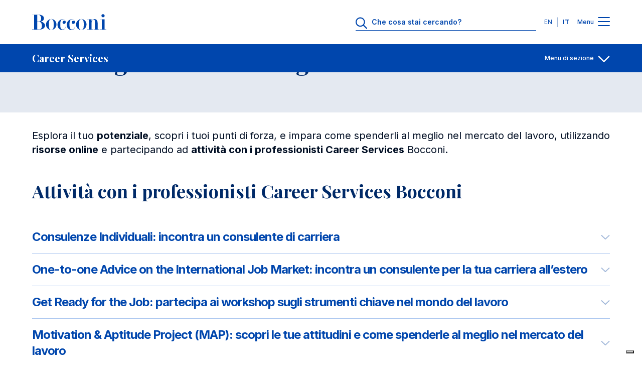

--- FILE ---
content_type: text/css
request_url: https://www.unibocconi.it/sites/default/files/css/css_AjWMMIs2X3R6uSMsjZjCINlmIvpHNht7TXCEEzz_-Wg.css?delta=0&language=it&theme=bocconi_ds_corporate&include=eJydkkFuAyEMRS8UZ44U2YxLaBkb2UZJb1-6SLqE6QYJ8b6A50-akkq57b7lqoT1ktR4S3o0FZbwK70JABoLjq3tRQUoZEqTMe7J-kFzNARqka8p-D76e8t_MlCCjxPB-_hJkXwi0TAz1BE7kQl-xhwPhGza25T8UA22RQwOlr7A2lzbr6yFe0tamN1SKarmstgfT6a1Quhcn2sqWMHvaCuj905LCh-Grb307NYb1it-4vPi3z5KuRE6_wAB-V7D
body_size: 8476
content:
/* @license GPL-2.0-or-later https://www.drupal.org/licensing/faq */
.progress{position:relative;}.progress__track{min-width:100px;max-width:100%;height:16px;margin-top:5px;border:1px solid;background-color:#fff;}.progress__bar{width:3%;min-width:3%;max-width:100%;height:16px;background-color:#000;}.progress__description,.progress__percentage{overflow:hidden;margin-top:0.2em;color:#555;font-size:0.875em;}.progress__description{float:left;}[dir="rtl"] .progress__description{float:right;}.progress__percentage{float:right;}[dir="rtl"] .progress__percentage{float:left;}.progress--small .progress__track{height:7px;}.progress--small .progress__bar{height:7px;background-size:20px 20px;}
.ajax-progress{display:inline-block;padding:1px 5px 2px 5px;}[dir="rtl"] .ajax-progress{float:right;}.ajax-progress-throbber .throbber{display:inline;padding:1px 5px 2px;background:transparent url(/core/misc/throbber-active.gif) no-repeat 0 center;}.ajax-progress-throbber .message{display:inline;padding:1px 5px 2px;}tr .ajax-progress-throbber .throbber{margin:0 2px;}.ajax-progress-bar{width:16em;}.ajax-progress-fullscreen{position:fixed;z-index:1000;top:48.5%;left:49%;width:24px;height:24px;padding:4px;opacity:0.9;border-radius:7px;background-color:#232323;background-image:url(/core/misc/loading-small.gif);background-repeat:no-repeat;background-position:center center;}[dir="rtl"] .ajax-progress-fullscreen{right:49%;left:auto;}
.hidden{display:none;}.visually-hidden{position:absolute !important;overflow:hidden;clip:rect(1px,1px,1px,1px);width:1px;height:1px;word-wrap:normal;}.visually-hidden.focusable:active,.visually-hidden.focusable:focus-within{position:static !important;overflow:visible;clip:auto;width:auto;height:auto;}.invisible{visibility:hidden;}
.header-menu-container__langs .header-menu-langs .language-link,.header-menu-item__link,.header-menu-item__sub .link-label{margin-top:0;margin-bottom:.5rem;font-family:var(--font-family-base);font-style:normal;font-weight:400;font-stretch:normal;word-wrap:break-word}.bds-header-menu,.bds-header-menu .menu,.header-menu-container__langs .header-menu-langs__list{padding-left:0;margin:0;list-style:none}.header-menu-item__below-wr{background:0 0;border:none}@keyframes spinner-animation{0%{transform:rotate(0)}100%{transform:rotate(360deg)}}.header-menu-container{z-index:90;height:100vh;overflow:hidden;visibility:hidden;background-color:#fff;opacity:0;transition:opacity .3s cubic-bezier(.455,.03,.515,.955),visibility .6s cubic-bezier(.455,.03,.515,.955)}.header-menu-container__giving{background-color:#0046ad}.header-menu-container__langs-login{background-color:#00388a}.header-menu-container__cta .bds-cta-group{padding-top:2.5rem;padding-bottom:2.5rem}.header-menu-container__menu{background-color:#00388a}@media (min-width:1024px){.header-menu-container__menu{padding-top:2.5rem;padding-bottom:2.5rem}}.header-menu-container__separator hr{margin-top:1.5rem;margin-bottom:1.5rem;color:#a2b8d9;opacity:1}.header-menu-container.header-menu-container--visible{height:100vh;visibility:visible;opacity:1}.js-menu-active .header-menu-container{visibility:visible;opacity:1}.user-logged-in.gin--classic-toolbar .header-menu-container{padding-top:calc(var(--header-height) + var(--toolbar-height-closed))}.user-logged-in.gin--classic-toolbar.toolbar-tray-open .header-menu-container{padding-top:calc(var(--header-height) + var(--toolbar-height-open))}.header-menu-container{position:fixed;top:0;width:100%;padding-top:var(--header-height);overflow:auto}:root{--menu-item-color-bg-level-1:#002a68;--menu-item-color-bg-level-2:#001c45;--menu-item-color-link:#fff;--menu-item-color-icon:#a2b8d9;--menu-border-left-color:#45a4f1}.header-menu-item__link{font-size:1.25rem;line-height:1.75rem;font-weight:700;display:flex;align-items:center;justify-content:space-between;width:100%;padding-top:1.5rem;padding-bottom:1.5rem;margin-bottom:0;color:var(--menu-item-color-link);text-align:left}.header-menu-item__link:hover{color:var(--menu-item-color-link)}.header-menu-item__link-label{margin-right:.5rem}.header-menu-item__link-label-active.link-label{font-weight:700}.header-menu-item__link-icon{transition-timing-function:cubic-bezier(0.455,0.03,0.515,0.955);transition-duration:.3s;transition-property:transform}.header-menu-item__link-icon path{fill:var(--menu-item-color-icon);transition:fill .5s cubic-bezier(.455,.03,.515,.955)}.header-menu-item__link-icon circle{fill:var(--menu-item-color-icon);stroke:var(--menu-item-color-icon);transition:"fill, stroke" .5s cubic-bezier(.455,.03,.515,.955)}.header-menu-item__below-wr{width:100%;padding-right:0;padding-left:0}.header-menu-item__below-wr[aria-expanded=true].menu-level-1{background-color:var(--menu-item-color-bg-level-1)}.header-menu-item__below-wr[aria-expanded=true].menu-level-2{background-color:var(--menu-item-color-bg-level-2)}.header-menu-item__below-wr[aria-expanded=true] .link-icon svg{transform:rotate(180deg)}.header-menu-item--active.header-menu-item--single .header-menu-item__link--single .link-label,.header-menu-item--active:not(.header-menu-item--expanded) .header-menu-item__link--single .link-label{font-weight:700}.header-menu-item__sub .link-label{font-size:1rem;line-height:1.5rem;margin-bottom:0}.header-menu-item__sub--1{background-color:var(--menu-item-color-bg-level-1)}.header-menu-item__sub--2{background-color:var(--menu-item-color-bg-level-2)}.header-menu-item__sub--2 .header-menu-item__link{padding-left:1.5rem}.header-menu-container__menu--secondary .header-menu-item__link{color:#a2b8d9}.header-menu-item,.header-menu-item__sub-wr{transition-timing-function:cubic-bezier(0.455,0.03,0.515,0.955);transition-duration:.3s;transition-property:background-color;background-color:transparent}.header-menu-item:hover,.header-menu-item__sub-wr:hover{background-color:rgba(255,255,255,.1)}.header-menu-item--active.header-menu-item--single,.header-menu-item--active:not(.header-menu-item--expanded),.header-menu-item--expanded.js-expanded-active,.header-menu-item--expanded.js-expanded-active-init,.header-menu-item__sub-wr--active{position:relative}.header-menu-item--active.header-menu-item--single::before,.header-menu-item--active:not(.header-menu-item--expanded)::before,.header-menu-item--expanded.js-expanded-active-init::before,.header-menu-item--expanded.js-expanded-active::before,.header-menu-item__sub-wr--active::before{position:absolute;top:0;left:0;width:2px;height:100%;content:"";background-color:var(--menu-border-left-color)}.header-menu-item--active.header-menu-item--single::before,.header-menu-item--active:not(.header-menu-item--expanded)::before,.header-menu-item__sub-wr--active::before{background-color:#fff}.header-menu-container__langs .header-menu-langs{padding-top:2rem;padding-bottom:2rem}.header-menu-container__langs .header-menu-langs__list{display:flex;align-items:center;justify-content:flex-end}.header-menu-container__langs .header-menu-langs__item:first-child{margin-right:1rem}.header-menu-container__langs .header-menu-langs .language-link{font-size:.75rem;line-height:1rem;font-weight:700;display:block;width:3.25rem;height:auto;padding:1rem;margin-bottom:0;color:#fff;text-align:center;text-decoration:none;text-transform:uppercase;border-radius:50%}.header-menu-container__langs .header-menu-langs .language-link--active,.header-menu-container__langs .header-menu-langs .language-link:hover{color:#0046ad;background-color:#fff;transition-timing-function:cubic-bezier(0.455,0.03,0.515,0.955);transition-duration:.3s;transition-property:background-color}.header-menu-container__langs .header-menu-langs .language-link--active:hover,.header-menu-container__langs .header-menu-langs .language-link:hover{color:#0046ad}
.bds-accordion-btn{background:0 0;border:none}@keyframes spinner-animation{0%{transform:rotate(0)}100%{transform:rotate(360deg)}}.bds-accordion-btn{width:100%;padding:0}.bds-accordion-btn__content{display:flex;align-items:center;justify-content:space-between;width:100%;padding-top:1rem;padding-bottom:1rem;margin-bottom:0;text-align:left}.bds-accordion-btn__content .link-label{margin-right:.5rem}.bds-accordion-btn__content .link-icon{transition-timing-function:cubic-bezier(0.455,0.03,0.515,0.955);transition-duration:.3s;transition-property:transform}.bds-accordion-btn__content .link-pre-icon{margin-right:1rem}.bds-accordion-btn__content .link-icon-label{display:flex;align-items:center}.bds-accordion-btn[aria-expanded=true] .link-icon{transform:rotate(180deg)}
@keyframes spinner-animation{0%{transform:rotate(0)}100%{transform:rotate(360deg)}}.bds-breadcrumbs{position:absolute;top:0;left:0;z-index:1;width:100%}.bds-breadcrumbs .btn-contact-header{display:inline-flex;align-items:center;color:#001c45}.bds-breadcrumbs .btn-contact-header svg{margin-left:.25rem;fill:#a5a5a5}.breadcrumb{padding:0;margin:0;background:0 0}@media (max-width:1023.98px){.breadcrumb{display:none}}.breadcrumb .breadcrumb-item{display:inline-block;list-style:none}.breadcrumb .breadcrumb-item:not(:last-child)::after{margin:0 .125rem;content:"/"}.breadcrumb .breadcrumb-item:last-child{font-weight:700}.breadcrumb .breadcrumb-item,.breadcrumb .breadcrumb-item a{font-size:.75rem;font-weight:400;line-height:1rem;color:#001c45}.breadcrumb .breadcrumb-item a:hover{color:#002a68}.bds-breadcrumbs--col{display:flex;align-items:center;justify-content:space-between;padding:.75rem 0;border-bottom:1px solid #abc6ef}.bds-breadcrumbs--white .bds-breadcrumbs--col,.bds-breadcrumbs.page-lead-with-media .bds-breadcrumbs--col{border-bottom:1px solid #fff}.bds-breadcrumbs--white .breadcrumb-item,.bds-breadcrumbs--white .breadcrumb-item a,.bds-breadcrumbs--white .btn-contact-header,.bds-breadcrumbs.page-lead-with-media .breadcrumb-item,.bds-breadcrumbs.page-lead-with-media .breadcrumb-item a,.bds-breadcrumbs.page-lead-with-media .btn-contact-header{color:#fff}.bds-breadcrumbs--white .btn-contact-header svg,.bds-breadcrumbs.page-lead-with-media .btn-contact-header svg{fill:#fff}
.btn-contact-header{margin-top:0;margin-bottom:.5rem;font-family:var(--font-family-base);font-style:normal;font-weight:400;font-stretch:normal;word-wrap:break-word}.btn-contact-header{background:0 0;border:none}.btn-contact-header{font-size:.75rem;line-height:1rem;font-weight:700;padding:0;color:#fff;background:0 0}@keyframes spinner-animation{0%{transform:rotate(0)}100%{transform:rotate(360deg)}}.bds-btn-link{display:inline-block}.btn-contact-header{margin:.5rem 0 0}.btn-contact-header:hover svg{fill:#002a68}.btn-contact-header svg{width:1.5rem;height:auto;transition-timing-function:cubic-bezier(0.455,0.03,0.515,0.955);transition-duration:.3s;transition-property:fill}
@keyframes spinner-animation{0%{transform:rotate(0)}100%{transform:rotate(360deg)}}.bds-accordion--text-white .bds-accordion-item{--accordion-text-color:#fff!important}
.bds-accordion-item .link-label{margin-bottom:.5rem;font-family:var(--font-family-base);font-style:normal;font-weight:700;font-stretch:normal;word-wrap:break-word;font-size:1.5rem;line-height:2rem;letter-spacing:-1px}@keyframes spinner-animation{0%{transform:rotate(0)}100%{transform:rotate(360deg)}}.bds-accordion-item{--accordion-text-color:#0046ad;position:relative;border-bottom:1px solid #abc6ef}.bds-accordion-item--text-white{--accordion-text-color:#fff}.bds-accordion-item>.contextual{top:0;right:1rem}.bds-accordion-item__btn:hover .link-label,.bds-accordion-item__btn[aria-expanded=true] .link-label{margin-left:.5rem}.bds-accordion-item .link-pre-icon svg{width:1.5rem;height:1.5rem;vertical-align:middle}.bds-accordion-item .link-label{margin-bottom:0;margin-left:0;color:var(--accordion-text-color);transition:margin-left .3s cubic-bezier(.455,.03,.515,.955)}.bds-accordion-item .bds-icon path{fill:#a2b8d9;transition:fill .5s cubic-bezier(.455,.03,.515,.955)}.bds-accordion-item .bds-icon circle{fill:#a2b8d9;stroke:#a2b8d9;transition:"fill, stroke" .5s cubic-bezier(.455,.03,.515,.955)}.bds-accordion-item__content-inner{padding-bottom:1rem}@media (min-width:1024px){.bds-wrapper-col-2-8-2 .wrapper-col:first-child .bds-accordion-item .link-pre-icon,.bds-wrapper-col-2-8-2 .wrapper-col:last-child .bds-accordion-item .link-pre-icon{display:none}.bds-wrapper-col-2-8-2 .wrapper-col:first-child .bds-accordion-item .link-label,.bds-wrapper-col-2-8-2 .wrapper-col:last-child .bds-accordion-item .link-label{font-size:1rem;line-height:1.5rem}}
.c-heading-font--display h2{margin-bottom:.5rem;font-family:var(--font-family-base);font-style:normal;font-weight:700;font-stretch:normal;word-wrap:break-word}.c-heading-font--display h2{font-size:2.5rem;line-height:3rem;letter-spacing:-.5px}.c-heading-font--display h3{margin-bottom:.5rem;font-family:var(--font-family-base);font-style:normal;font-weight:700;font-stretch:normal;word-wrap:break-word;font-size:2rem;line-height:2rem;letter-spacing:-1px}.c-heading-font--display h4{margin-bottom:.5rem;font-family:var(--font-family-base);font-style:normal;font-weight:700;font-stretch:normal;word-wrap:break-word;font-size:1.5rem;line-height:2rem;letter-spacing:-1px}@keyframes spinner-animation{0%{transform:rotate(0)}100%{transform:rotate(360deg)}}.c-heading{position:relative;margin-top:2rem;margin-bottom:2rem;color:#002a68}@media (min-width:1024px){.c-heading{margin-top:2.5rem;margin-bottom:2.5rem}}.c-heading-theme--white{color:#fff}.c-heading-theme--500{color:#0046ad}.c-heading-align--center{text-align:center}.c-heading--related h2{font-size:1.5rem;line-height:2rem}@media (min-width:1024px){.c-heading--related h2{font-size:2rem;line-height:2.125rem}}.bds-wrapper__heading .c-heading{margin-top:3rem;margin-bottom:3rem}@media (min-width:1024px){.bds-wrapper__heading .c-heading{margin-top:4rem;margin-bottom:4rem}}
.bds-page-lead .bds-video__video .bds-video__close,.bds-page-lead__add-info,.bds-page-lead__video-toggle{margin-top:0;margin-bottom:.5rem;font-family:var(--font-family-base);font-style:normal;font-weight:400;font-stretch:normal;word-wrap:break-word}.bds-page-lead__description a{font-weight:400;text-decoration:underline}.bds-page-lead .bds-video__video .bds-video__close{background:0 0;border:none}.bds-page-lead .bds-video__video .bds-video__close{font-size:.75rem;line-height:1rem;font-weight:700;padding:0;color:#fff;background:0 0}.bds-page-lead .bds-video__video .el-remote-video__wrapper{position:relative;width:100%;height:0;padding-bottom:56.25%}.bds-page-lead .bds-video__video .el-remote-video__wrapper iframe{position:absolute;top:0;left:0;width:100%;height:100%}@keyframes spinner-animation{0%{transform:rotate(0)}100%{transform:rotate(360deg)}}.bds-page-lead{position:relative;padding-top:3.75rem;background:#e4e9f1}.bds-page-lead__media{position:absolute;top:0;left:0;width:100%;height:100%}.bds-page-lead__media .media__image-wrapper{position:absolute;top:0;left:0;width:100%;height:100%;overflow:hidden}.bds-page-lead__media .media__image-wrapper img{width:100%;height:100%;object-fit:cover}.bds-page-lead__media .media__image-wrapper::after{position:absolute;top:0;left:0;width:100%;height:100%}.bds-page-lead--overlay .bds-page-lead__media .media__image-wrapper::after{content:"";background:rgba(0,0,0,.36)}.bds-page-lead__content{position:relative;z-index:1;display:flex;flex-direction:column;justify-content:space-between;min-height:16.25rem}@media (min-width:1024px){.bds-page-lead__content{justify-content:center;min-height:22.25rem;padding:1rem 0}}.bds-page-lead__title-block{display:flex;align-items:center;justify-content:space-between;margin:1rem 0}@media (min-width:1024px){.bds-page-lead__title-block{margin:1.5rem 0}}.bds-page-lead .bds-tag__link{display:inline-block;margin-right:.5rem}@media (max-width:1023.98px){.bds-page-lead .bds-tag__link{margin-top:1rem}}.bds-page-lead .bds-tag__link:last-child{margin-right:0}@media (max-width:1023.98px){.bds-page-lead__tags{margin-top:1rem}}.bds-page-lead__tags .bds-tag{margin-right:.5rem}.bds-page-lead__tags .bds-tag:last-child{margin-right:0}.bds-page-lead__title{margin-bottom:0;color:#fff}@media (min-width:1024px){.bds-page-lead__title{flex:0 0 75%}}.bds-page-lead__description{margin:1rem 0;color:#fff;text-align:left}@media (min-width:1024px){.bds-page-lead__description{max-width:45rem;font-size:1.25rem;line-height:1.75rem}}.bds-page-lead__description p{color:#fff}@media (min-width:1024px){.bds-page-lead__description p{font-size:1.25rem;line-height:1.75rem}}.bds-page-lead__add-info{color:#fff;font-size:.75rem;line-height:1rem}.bds-page-lead__add-info a{color:#fff}.bds-page-lead__add-info a:hover{color:#e0e0e0}.bds-page-lead--minimal,.bds-page-lead--no-media{padding-bottom:2.5rem;background:#e4e9f1}.bds-page-lead--minimal .bds-page-lead__content,.bds-page-lead--no-media .bds-page-lead__content{min-height:7.75rem}.bds-page-lead--minimal .bds-page-lead__title,.bds-page-lead--no-media .bds-page-lead__title{flex:0 1 auto;margin-bottom:0;color:#002a68}.bds-page-lead--minimal .bds-page-lead__title-block,.bds-page-lead--no-media .bds-page-lead__title-block{margin:1rem 0}.bds-page-lead--minimal .bds-page-lead__description,.bds-page-lead--no-media .bds-page-lead__description{max-width:none;color:#000e23}.bds-page-lead--minimal .bds-page-lead__description p,.bds-page-lead--no-media .bds-page-lead__description p{color:#000e23}.bds-page-lead--minimal-white,.bds-page-lead--no-media-white{background:#fff}.bds-page-lead--minimal .bds-social-sharing__button svg path,.bds-page-lead--no-media .bds-social-sharing__button svg path{fill:#a5a5a5}.bds-page-lead--minimal .bds-page-lead__video-toggle,.bds-page-lead--no-media .bds-page-lead__video-toggle{color:#002a68}.bds-page-lead--minimal .bds-page-lead__video-toggle path,.bds-page-lead--no-media .bds-page-lead__video-toggle path{fill:#002a68}.bds-page-lead--minimal .bds-page-lead__add-info,.bds-page-lead--no-media .bds-page-lead__add-info{color:#002a68}.bds-page-lead--minimal .bds-page-lead__add-info a,.bds-page-lead--no-media .bds-page-lead__add-info a{color:#002a68}.bds-page-lead--minimal .bds-page-lead__add-info a:hover,.bds-page-lead--no-media .bds-page-lead__add-info a:hover{color:#001c45}.bds-page-lead--underlie-header{padding-top:calc(3.75rem + var(--header-height));background:#002a68}.bds-page-lead--underlie-header.bds-page-lead--no-media .bds-page-lead__description p,.bds-page-lead--underlie-header.bds-page-lead--no-media .bds-page-lead__title,.bds-page-lead--underlie-header.bds-page-lead--no-media .bds-page-lead__video-toggle{color:#fff}.bds-page-lead--underlie-header.bds-page-lead--no-media .bds-page-lead__video-toggle path{fill:#fff}.bds-page-lead--underlie-header>.contextual{top:var(--header-height);right:0}.bds-page-lead__video-toggle{font-size:.875rem;line-height:1.5rem;font-weight:600;display:flex;align-items:center;padding:0 0 2.5rem;color:#fff}@media (min-width:1024px){.bds-page-lead__video-toggle{padding:2.5rem 0 5rem}}.bds-page-lead__video-toggle svg{width:3rem;height:3rem}.bds-page-lead__play{margin-left:.5rem}.bds-page-lead .bds-video__video .modal-header{justify-content:flex-end;padding:0}.bds-page-lead .bds-video__video .bds-video__close{padding:.5rem;margin-bottom:0}.bds-page-lead .bds-video__video .modal-dialog{margin:auto}@media (min-width:1024px){.bds-page-lead .bds-video__video .modal-dialog{max-width:80%}}.bds-page-lead--minimal .bds-page-lead-event-details{color:#001c45}.bds-page-lead--minimal .bds-page-lead-event-details .bds-icon path{fill:#45a4f1}.bds-page-lead-event-details{color:#fff}.bds-page-lead-event-details__date,.bds-page-lead-event-details__location,.bds-page-lead-event-details__time{margin-bottom:.5rem}.bds-page-lead-event-details .bds-icon path{fill:#a2b8d9}.block-block-content-hub-news-highlighted .bds-page-lead__cta{margin-top:1.5rem;margin-bottom:2.5rem}.block-block-content-hub-news-highlighted .bds-focus-slider{margin-top:2.5rem}
.c-text .c-text__content td,.c-text .text-small,.c-text em{margin-top:0;margin-bottom:.5rem;font-family:var(--font-family-base);font-style:normal;font-weight:400;font-stretch:normal;word-wrap:break-word}.c-text blockquote,.c-text blockquote p{font-family:var(--heading-font);font-size:1.25rem;font-style:normal;font-weight:500;line-height:1.5rem;color:#002a68}.c-text blockquote{padding:1.5rem;margin:0;border-left:2px solid #45a4f1}@media (min-width:1024px){.bds-wrapper-col-12 .c-text blockquote{max-width:50%}}.c-text .color-text-light{color:#fff!important}.c-text .c-text__content{overflow-x:auto;-webkit-overflow-scrolling:touch}.c-text .c-text__content table{width:100%;color:#002a68}.c-text .c-text__content td,.c-text .c-text__content th{padding:.75rem .25rem}.c-text .c-text__content td:first-child,.c-text .c-text__content th:first-child{padding-left:0}.c-text .c-text__content td:last-child,.c-text .c-text__content th:last-child{padding-right:0}.c-text .c-text__content td p,.c-text .c-text__content th p{margin-bottom:0!important}.c-text .c-text__content td{font-size:1rem;line-height:1.5rem}.c-text .c-text__content tbody tr{border-bottom:1px solid #a2b8d9}.c-text .c-text__content tbody tr:last-child{border-bottom:none!important}.c-text .c-text__content thead tr{border-bottom:2px solid #a2b8d9}.c-text blockquote{margin-bottom:1rem}.c-text img{max-width:100%;height:auto}.c-text .color-text-dark{color:#000}.c-text .color-text-blue{color:#0046ad!important}.c-text em{font-size:1.25rem;line-height:1.75rem;font-style:normal}.c-text .text-small{font-size:.75rem;line-height:1rem}.c-text .text-align-left{text-align:left}.c-text .text-align-right{text-align:right}.c-text .text-align-center{text-align:center}.c-text .color-text-light a{--link-color:$bocconi-500;--link-hover-color:$bocconi-700;margin-top:0;margin-bottom:0;font-family:var(--font-family-base);font-style:normal;font-weight:600;font-stretch:normal;color:#0046ad;text-decoration:none;word-wrap:break-word;transition-timing-function:cubic-bezier(0.455,0.03,0.515,0.955);transition-duration:.3s;transition-property:color}.c-text .color-text-light a:hover{color:#002a68;text-decoration:none}.c-text .color-text-light a{color:#45a4f1}.c-text .color-text-light a:hover{color:#67b5f4}.c-text .c-text__content a,.c-text a{font-weight:400;text-decoration:underline}@keyframes spinner-animation{0%{transform:rotate(0)}100%{transform:rotate(360deg)}}.user-logged-in .c-text{overflow-y:visible}.user-logged-in .c-text__content{overflow-y:auto}.c-text-reset-em .c-text em{font-size:inherit;font-style:italic;line-height:inherit}
.bds-cta-group--column .bds-btn-link,.bds-cta-group--column .bds-btn-link.btn-cta-highlighted,.bds-cta-group--row .bds-btn-link,.bds-cta-group--row .bds-btn-link.btn-cta-highlighted{margin-top:0;margin-bottom:.5rem;font-family:var(--font-family-base);font-style:normal;font-weight:400;font-stretch:normal;word-wrap:break-word}.bds-cta-group--column .bds-btn-link,.bds-cta-group--column .bds-btn-link.btn-cta-highlighted,.bds-cta-group--row .bds-btn-link,.bds-cta-group--row .bds-btn-link.btn-cta-highlighted{text-align:center;border-radius:2rem;transition-timing-function:cubic-bezier(0.455,0.03,0.515,0.955);transition-duration:.3s;transition-property:background-color,color,border}.bds-cta-group--column .bds-btn-link,.bds-cta-group--column .bds-btn-link.btn-cta-highlighted{padding:.75rem 2rem;font-size:.75rem;line-height:1rem;font-weight:700;margin-bottom:0}.bds-cta-group--row .bds-btn-link,.bds-cta-group--row .bds-btn-link.btn-cta-highlighted{padding:1rem 3.5rem;font-size:1rem;font-weight:700;line-height:1.5rem;margin-bottom:0}.bds-cta-group--row .bds-btn-link.btn-cta-highlighted{color:#fff;background-color:#0046ad;border:none}.bds-cta-group--row .bds-btn-link.btn-cta-highlighted:hover{color:#fff;background-color:#2b66bd}.bds-cta-group--column .bds-btn-link.btn-cta-highlighted{color:#0046ad;background-color:#fff;border:none}.bds-cta-group--column .bds-btn-link.btn-cta-highlighted:hover{color:#0046ad;background-color:#abc6ef}.bds-cta-group--column .bds-btn-link{color:#fff;background-color:transparent;border:2px solid #fff}.bds-cta-group--column .bds-btn-link:hover{color:#abc6ef;background-color:transparent;border:2px solid #abc6ef}.bds-cta-group--row .bds-btn-link{color:#0046ad;background-color:transparent;border:2px solid #0046ad}.bds-cta-group--row .bds-btn-link:hover{color:#2b66bd;background-color:transparent;border:2px solid #2b66bd}@keyframes spinner-animation{0%{transform:rotate(0)}100%{transform:rotate(360deg)}}.bds-cta-group--column{display:flex;flex-direction:column;align-items:flex-end}.bds-cta-group--column .btn-cta-single{margin-bottom:1rem}.bds-cta-group--column .bds-btn-link.btn-cta-highlighted{border:2px solid #fff}.bds-cta-group--column .bds-btn-link.btn-cta-highlighted:hover{border-color:#abc6ef}.bds-cta-group--row{display:flex;flex-direction:column}@media (min-width:1024px){.bds-cta-group--row{flex-direction:row;align-items:center;justify-content:center}}@media (max-width:1023.98px){.bds-cta-group--row .btn-cta-single{width:100%;text-align:center}}@media (max-width:1023.98px){.bds-cta-group--row .btn-cta-single:not(:last-child){margin-bottom:.5rem}}@media (min-width:1024px){.bds-cta-group--row .btn-cta-single:not(:last-child){margin-right:1rem}}.bds-cta-group--row .bds-btn-link:hover{border-color:#5686ce}@media (max-width:1023.98px){.bds-cta-group--row .bds-btn-link{width:100%}}.bds-cta-group--row .bds-btn-link.btn-cta-highlighted{border:2px solid #0046ad}.bds-cta-group--row .bds-btn-link.btn-cta-highlighted:hover{border-color:#2b66bd}
.bds-footer-block-bocconi_ds_copyright{margin-top:0;margin-bottom:.5rem;font-family:var(--font-family-base);font-style:normal;font-weight:400;font-stretch:normal;word-wrap:break-word}@keyframes spinner-animation{0%{transform:rotate(0)}100%{transform:rotate(360deg)}}.bds-block-menu-title{font-size:.75rem;line-height:1.5rem;color:#767676;text-transform:uppercase;letter-spacing:.15625rem}.bds-footer-block-bocconi_ds_copyright{font-size:.75rem;line-height:1rem}.bds-footer{color:#fff}.bds-footer--main{background-color:#000}.bds-footer--sub{padding:2rem 0;background-color:#141414}.bds-footer--sub .bds-footer--divider-display{display:block}@media (min-width:1024px){.bds-footer--sub .bds-footer--divider-display{display:none}}.bds-footer--sub .bds-footer--divider-border{margin-bottom:2rem}@media (min-width:1024px){.bds-footer--sub .bds-footer--divider-border{margin-bottom:0;border-bottom:0}}@media (max-width:1023.98px){.bds-footer--sub .bds-footer-last-row{order:-1;padding-bottom:2.5rem}}.bds-footer--divider-border{margin-bottom:3rem;border-bottom:2px solid #2b2b2b}.bds-footer--full .bds-footer--main{padding:.5rem 0 3rem}.bds-footer--full .bds-footer-contact-row{display:flex;flex-direction:column;flex-wrap:wrap;align-items:flex-start}@media (min-width:1024px){.bds-footer--full .bds-footer-contact-row{flex-direction:row;align-items:center}}@media (max-width:1023.98px){.bds-footer--full .bds-footer-contact-row .bds-block-menu-title{margin:3rem 0 2rem}}@media (min-width:1024px){.bds-footer--full .bds-footer-contact-row .bds-block-menu-title{margin-right:2.5rem}}.bds-footer--full .bds-menu-social-menu{margin:2rem 0}@media (min-width:1024px){.bds-footer--full .bds-menu-social-menu{margin:3rem 0}}@media (min-width:1024px){.bds-footer--minimal .bds-footer-social-row{justify-content:flex-end}.bds-footer--minimal .bds-footer-social-row .bds-footer-minimal-content{display:flex;flex-direction:row;align-items:center;justify-content:flex-end}.bds-footer--minimal .bds-footer-social-row .bds-footer-minimal-content .bds-block-menu-title{margin-right:1rem}}@media (max-width:1023.98px){.bds-footer--minimal .bds-footer--main{padding:3rem 0 0}}.bds-footer--minimal .bds-menu-social-menu{margin:2rem 0 2rem}
@keyframes spinner-animation{0%{transform:rotate(0)}100%{transform:rotate(360deg)}}.bds-footer-menu{display:flex;flex-wrap:wrap;padding:0;margin:2rem 0 3rem;list-style:none}.bds-footer-menu li{margin-right:1rem}.bds-footer-menu li:last-child{margin-right:0}.bds-footer-menu.bds-menu-bocconi-sphere{flex-direction:column}.bds-footer-menu.bds-menu-bocconi-sphere li{margin-bottom:1rem}.bds-footer-menu.bds-menu-footer{margin:0}@media (min-width:1024px){.bds-footer-menu.bds-menu-footer{justify-content:flex-end}}@media (min-width:1024px){.bds-footer-menu--align-right{justify-content:flex-end}}
form:not(.header-search-form) .bds-form-element .description,form:not(.header-search-form) .bds-form-element input,form:not(.header-search-form) .bds-form-element label,form:not(.header-search-form) .fieldset-legend,form:not(.header-search-form) [type=radio]:checked+label,form:not(.header-search-form) [type=radio]:not(:checked)+label{margin-top:0;margin-bottom:.5rem;font-family:var(--font-family-base);font-style:normal;font-weight:400;font-stretch:normal;word-wrap:break-word}@keyframes spinner-animation{0%{transform:rotate(0)}100%{transform:rotate(360deg)}}:root{--form-color:#fff;--form-color-inverse:#0046ad}:root .form--variant-inverse{--form-color:#0046ad;--form-color-inverse:#fff}:root .form--variant-inverse .btn-white--big{color:var(--form-color-inverse);background-color:var(--form-color)}:root .form--variant-inverse .btn-white--big:hover{background-color:#2b66bd}form:not(.header-search-form) .form-actions{display:flex;justify-content:center;margin:1.5rem 0 0}form:not(.header-search-form) .bds-form-element{margin:0 0 1.5rem}form:not(.header-search-form) .bds-form-element .description,form:not(.header-search-form) .bds-form-element label{display:block;font-size:.75rem;line-height:1rem;padding-top:.5rem;margin-bottom:.25rem;color:var(--form-color)}form:not(.header-search-form) .bds-form-element input{font-size:1rem;font-weight:700;line-height:1.5rem;width:100%;padding:.25rem 0 .5rem;margin-bottom:0;color:var(--form-color);background:0 0;border:none;border-bottom:1px solid var(--form-color)}form:not(.header-search-form) .bds-form-element input::placeholder{color:var(--form-color)}form:not(.header-search-form) .bds-form-element input:active,form:not(.header-search-form) .bds-form-element input:focus,form:not(.header-search-form) .bds-form-element input:focus-visible{transition-timing-function:cubic-bezier(0.455,0.03,0.515,0.955);transition-duration:.3s;transition-property:padding-left;padding-left:.5rem}form:not(.header-search-form) fieldset{display:flex}form:not(.header-search-form) .fieldset-legend{font-size:1rem;font-weight:700;line-height:1.5rem;color:var(--form-color)}form:not(.header-search-form) .bds-radios{display:flex}form:not(.header-search-form) .bds-radios .bds-form-element:not(:last-child){margin-right:2.5rem}form:not(.header-search-form) [type=radio]:checked,form:not(.header-search-form) [type=radio]:not(:checked){position:absolute;left:-9999px}form:not(.header-search-form) [type=radio]:checked+label,form:not(.header-search-form) [type=radio]:not(:checked)+label{font-size:.875rem;line-height:1.5rem;font-weight:600;position:relative;padding-top:.25rem;padding-left:2rem;cursor:pointer}form:not(.header-search-form) [type=radio]:checked+label::before,form:not(.header-search-form) [type=radio]:not(:checked)+label::before{position:absolute;top:0;left:0;width:1.5rem;height:1.5rem;content:"";border:2px solid var(--form-color);border-radius:100%}form:not(.header-search-form) [type=radio]:checked+label::after,form:not(.header-search-form) [type=radio]:not(:checked)+label::after{position:absolute;top:.25rem;left:.25rem;width:1rem;height:1rem;content:"";background:var(--form-color);border-radius:100%;transition:all .2s ease}form:not(.header-search-form) [type=radio]:not(:checked)+label::after{opacity:0;transform:scale(0)}form:not(.header-search-form) [type=radio]:checked+label::after{opacity:1;transform:scale(1)}
.bds-header .contacts-cta,.bds-header--negative .contacts-cta,.header-search .form-control,.header-search__form .form-submit,.header__lang-switch .header-menu-langs .language-link,.header__lang-switch .header-menu-langs .language-link--active{margin-top:0;margin-bottom:.5rem;font-family:var(--font-family-base);font-style:normal;font-weight:400;font-stretch:normal;word-wrap:break-word}.header__lang-switch .header-menu-langs__list{padding-left:0;margin:0;list-style:none}.bds-header__burger,.header-search .bcn-search-clear{background:0 0;border:none}.bds-header .contacts-cta,.bds-header--negative .contacts-cta,.header-search__form .form-submit{text-align:center;border-radius:2rem;transition-timing-function:cubic-bezier(0.455,0.03,0.515,0.955);transition-duration:.3s;transition-property:background-color,color,border}.bds-header .contacts-cta,.bds-header--negative .contacts-cta,.header-search__form .form-submit{padding:.75rem 2rem;font-size:.75rem;line-height:1rem;font-weight:700;margin-bottom:0}.bds-header .contacts-cta,.header-search__form .form-submit,.js-site-header--scroll.bds-header--negative .contacts-cta{color:#fff;background-color:#0046ad;border:none}.bds-header .contacts-cta:hover,.header-search__form .form-submit:hover,.js-site-header--scroll.bds-header--negative .contacts-cta:hover{color:#fff;background-color:#2b66bd}.bds-header--negative .contacts-cta{color:#0046ad;background-color:#fff;border:none}.bds-header--negative .contacts-cta:hover{color:#0046ad;background-color:#abc6ef}@keyframes spinner-animation{0%{transform:rotate(0)}100%{transform:rotate(360deg)}}:root{--header-height:calc(0.5rem * 10)}@media (min-width:1024px){:root{--header-height:calc(0.5rem * 11)}}.has-header-tagline{--header-height:calc(0.5rem * 16)}@media (min-width:1024px){.has-header-tagline{--header-height:calc(0.5rem * 18)}}.bds-header .contacts-cta,.bds-header--negative .contacts-cta,.header-search .form-control,.header-search__form .form-submit,.header__lang-switch .header-menu-langs .language-link,.header__lang-switch .header-menu-langs .language-link--active{margin-top:0;margin-bottom:.5rem;font-family:var(--font-family-base);font-style:normal;font-weight:400;font-stretch:normal;word-wrap:break-word}.header__lang-switch .header-menu-langs__list{padding-left:0;margin:0;list-style:none}.bds-header__burger,.header-search .bcn-search-clear{background:0 0;border:none}.bds-header .contacts-cta,.bds-header--negative .contacts-cta,.header-search__form .form-submit{text-align:center;border-radius:2rem;transition-timing-function:cubic-bezier(0.455,0.03,0.515,0.955);transition-duration:.3s;transition-property:background-color,color,border}.bds-header .contacts-cta,.bds-header--negative .contacts-cta,.header-search__form .form-submit{padding:.75rem 2rem;font-size:.75rem;line-height:1rem;font-weight:700;margin-bottom:0}.bds-header .contacts-cta,.header-search__form .form-submit,.js-site-header--scroll.bds-header--negative .contacts-cta{color:#fff;background-color:#0046ad;border:none}.bds-header .contacts-cta:hover,.header-search__form .form-submit:hover,.js-site-header--scroll.bds-header--negative .contacts-cta:hover{color:#fff;background-color:#2b66bd}.bds-header--negative .contacts-cta{color:#0046ad;background-color:#fff;border:none}.bds-header--negative .contacts-cta:hover{color:#0046ad;background-color:#abc6ef}@keyframes spinner-animation{0%{transform:rotate(0)}100%{transform:rotate(360deg)}}.navbar-burger{position:relative;width:1.5rem;height:1.5rem;cursor:pointer;transition:.5s ease-in-out;transform:rotate(0)}.navbar-burger span{position:absolute;left:0;display:block;width:100%;height:2.5px;background:var(--header-main-color);border-radius:20%;opacity:1;transition:.25s ease-in-out;transform:rotate(0)}.navbar-burger span:first-child{top:0}.navbar-burger span:nth-child(2),.navbar-burger span:nth-child(3){top:8px}.navbar-burger span:nth-child(4){top:16px}.navbar-burger-toggler{padding-top:4px;padding-right:0;padding-left:0}.navbar-burger-toggler[aria-expanded=true] .navbar-burger span{height:calc(2.5px + 1px)}.navbar-burger-toggler[aria-expanded=true] .navbar-burger span:first-child{top:18px;left:50%;width:0%}.navbar-burger-toggler[aria-expanded=true] .navbar-burger span:nth-child(2){transform:rotate(45deg)}.navbar-burger-toggler[aria-expanded=true] .navbar-burger span:nth-child(3){transform:rotate(-45deg)}.navbar-burger-toggler[aria-expanded=true] .navbar-burger span:nth-child(4){top:18px;left:50%;width:0%}.js-menu-active .navbar-burger span{height:calc(2.5px + 1px)}.js-menu-active .navbar-burger span:first-child{top:18px;left:50%;width:0%}.js-menu-active .navbar-burger span:nth-child(2){transform:rotate(45deg)}.js-menu-active .navbar-burger span:nth-child(3){transform:rotate(-45deg)}.js-menu-active .navbar-burger span:nth-child(4){top:18px;left:50%;width:0%}.header-search{margin-right:1.5rem;display:flex;justify-content:flex-end}.header-search__icon{display:flex;align-items:center;min-width:2rem;padding-right:.5rem;cursor:pointer}@media (min-width:1024px){.header-search__icon{padding-top:.25rem;border-bottom:1px solid var(--header-main-color)}}.header-search .form{display:flex;height:100%}.header-search .form-control{font-size:.875rem;line-height:1.5rem;font-weight:600;width:100%;height:100%;padding:.5rem 0;margin-bottom:0;color:var(--header-main-color);background-color:transparent;border:0;border-bottom:1px solid var(--header-main-color)}.header-search .form-control::placeholder{color:var(--header-main-color);opacity:1}.header-search .form-control:active,.header-search .form-control:focus,.header-search .form-control:focus-visible{transition-timing-function:cubic-bezier(0.455,0.03,0.515,0.955);transition-duration:.3s;transition-property:padding-left;padding-left:.5rem;outline-color:var(--header-main-color)}.header-search .bcn-search-input-wrapper{position:relative}.header-search .bcn-search-clear{position:absolute;top:0;right:.5rem;bottom:0;width:1rem;height:1rem;padding:0;margin-top:auto;margin-bottom:auto;font-size:0;line-height:0;background-color:#a2b8d9;background-image:url(/themes/contrib/bocconi_ds/images/icons/icon-cross.svg);background-repeat:no-repeat;background-position:center center;background-size:.75rem;border-radius:50%;opacity:0}.header-search:focus-within .bcn-search-clear{opacity:1;transition-timing-function:cubic-bezier(0.455,0.03,0.515,0.955);transition-duration:.3s;transition-property:opacity}@media (min-width:576px){.header-search{max-width:17.5rem}}@media (min-width:768px){.header-search{max-width:20rem}}@media (min-width:1024px){.header-search{max-width:22.5rem;margin-right:1rem}}.header-search .header-search__icon{width:auto;min-width:1.5rem;padding-right:0;overflow-x:hidden;transition-timing-function:cubic-bezier(0.455,0.03,0.515,0.955);transition-duration:.1s;transition-property:width,padding,min-width}@media (max-width:1023.98px){.header-search__form{width:0;overflow:hidden}}.header-search__form .bcn-search-input{padding:.5rem 0 .5rem .5rem}.header-search__form .form-submit{display:flex;align-items:center;width:0;padding:0;background-image:url(/themes/contrib/bocconi_ds/images/icons/icon-search--white.svg);background-repeat:no-repeat;background-position:82% center;background-size:1.5rem;opacity:0;transition-timing-function:cubic-bezier(0.455,0.03,0.515,0.955);transition-duration:.1s;transition-property:width,padding}.header-search__form .bcn-search-input-wrapper legend{display:none}.header-search__form .form-item-search label{display:none}.header-search:focus-within .header-search__icon{width:0;min-width:0;padding-right:0;transition-timing-function:cubic-bezier(0.455,0.03,0.515,0.955);transition-duration:.1s;transition-property:width,padding,min-width}.header-search:focus-within .form-submit{width:auto;padding:.5rem 3rem .5rem 1.25rem;margin-left:.25rem;transition-timing-function:cubic-bezier(0.455,0.03,0.515,0.955);transition-duration:.1s;transition-property:width,padding;opacity:1}@media (max-width:1023.98px){.header-search:focus-within .form-submit{font-size:0;background-position:center}}.js-menu-active .bds-header__actions,.js-search-active .bds-header__actions{justify-content:space-between;width:100%}@media (min-width:576px){.js-menu-active .bds-header__actions,.js-search-active .bds-header__actions{justify-content:flex-end}}@media (max-width:767.98px){.js-menu-active .bds-header__lang-switch,.js-menu-active .bds-header__logo,.js-search-active .bds-header__lang-switch,.js-search-active .bds-header__logo{display:none}}@media (max-width:1023.98px){.js-menu-active .header-search__form,.js-search-active .header-search__form{transition-timing-function:cubic-bezier(0.455,0.03,0.515,0.955);transition-duration:.3s;transition-property:width;width:100%;overflow:visible}}.js-menu-active .header-search__icon,.js-search-active .header-search__icon{border-bottom:1px solid var(--header-main-color)}.header__lang-switch{margin-right:1.5rem}@media (min-width:1024px){.header__lang-switch{margin-right:1rem}}.header__lang-switch .header-menu-langs__list{display:flex;align-items:center;justify-content:center}.header__lang-switch .header-menu-langs__item{display:flex;align-items:center}.header__lang-switch .header-menu-langs__item:first-child .language-link{padding-right:.5rem}.header__lang-switch .header-menu-langs__item:first-child::after{color:var(--header-elements-divider);content:"|"}.header__lang-switch .header-menu-langs__item:last-child .language-link{padding-left:.5rem}.header__lang-switch .header-menu-langs .language-link{font-size:.75rem;line-height:1rem;margin-bottom:0;color:var(--header-main-color);text-align:center;text-decoration:none;text-transform:uppercase}.header__lang-switch .header-menu-langs .language-link--active{font-size:.75rem;line-height:1rem;font-weight:700}.bds-header,.js-site-header--scroll.bds-header--negative{--header-main-color:#0046ad;--header-border-bottom:1px solid var(--header-main-color);--header-elements-divider:#a2b8d9;background-color:#fff;opacity:1;transition-timing-function:cubic-bezier(0.455,0.03,0.515,0.955);transition-duration:.5s;transition-property:background-color,border-bottom-color,color,opacity,top}.bds-header .contacts-cta,.js-site-header--scroll.bds-header--negative .contacts-cta{margin-bottom:0}.bds-header--negative{--header-main-color:#fff;--header-border-bottom:1px solid trasparent;--header-elements-divider:#fff;background-color:transparent;transition-timing-function:cubic-bezier(0.455,0.03,0.515,0.955);transition-duration:.5s;transition-property:background-color,border-bottom-color,color,opacity,top}.bds-header--negative .contacts-cta{margin-bottom:0}.js-menu-active .bds-header{--header-main-color:#0046ad;--header-border-bottom:1px solid var(--header-main-color);--header-elements-divider:#a2b8d9;background-color:#fff;transition:background-color .3s ease .4s}.bds-header{position:fixed;top:0;z-index:100;width:100%;max-height:var(--header-height);color:var(--header-main-color);border-bottom:var(--header-border-bottom)}.bds-header__logo{display:inline-flex}.bds-header__logo-link{display:inline-flex;min-height:2rem;margin-bottom:0}.bds-header__logo-img{min-height:2rem}@media (min-width:1024px){.bds-header__logo-img{height:2.5rem}}.bds-header .header-svg path{fill:var(--header-main-color);transition:fill .3s cubic-bezier(.455,.03,.515,.955)}.bds-header .header-search .form-control{border-radius:0;transition-timing-function:cubic-bezier(0.455,0.03,0.515,0.955);transition-duration:.3s;transition-property:background-color,color,border-color}.bds-header .header-search .form-control::placeholder{transition-timing-function:cubic-bezier(0.455,0.03,0.515,0.955);transition-duration:.3s;transition-property:color}.bds-header .header-search__icon{transition-timing-function:cubic-bezier(0.455,0.03,0.515,0.955);transition-duration:.3s;transition-property:border-color}.bds-header__wrapper{padding-top:1.5rem;padding-bottom:1.5rem}.bds-header__wrapper--inner{display:flex;align-content:center;justify-content:space-between}.bds-header__actions{display:flex;align-items:center}.bds-header__menu{display:flex;align-items:center}.bds-header__menu:focus-visible{padding:.25rem;outline:1px solid var(--header-main-color)}.bds-header__menu-label{margin-right:.5rem;font-family:var(--font-family-base);font-size:.75rem;font-style:normal;font-weight:500;line-height:1rem}@media (max-width:1023.98px){.bds-header__menu-label--open{display:none}}.bds-header__menu-label--close{display:none}.bds-header__contacts{padding-top:.25rem}.bds-header--with-tagline .bds-header__wrapper{padding-bottom:0}.bds-header--with-tagline .bds-header__wrapper--tagline{padding:1rem 0;margin-top:1rem;border-top:1px solid var(--header-elements-divider)}@media (min-width:1024px){.bds-header--with-tagline .bds-header__wrapper--tagline{margin-top:1.5rem}}.bds-header--with-tagline .bds-header__tagline-link{display:inline-flex;font-weight:500;color:var(--header-main-color)}.bds-header--with-tagline .bds-header__tagline-link .bds-icon{margin-right:1rem}.bds-header--with-tagline .bds-header__tagline-link .bds-icon path{fill:var(--header-elements-divider)}.bds-header--with-tagline .bds-header__tagline-link p{margin-bottom:0}@media (min-width:1024px){.js-menu-active .bds-header .bds-header__menu-label--open{display:none}.js-menu-active .bds-header .bds-header__menu-label--close{display:block}}.user-logged-in.gin--classic-toolbar .bds-header{top:var(--gin-toolbar-y-offset)!important}
.bds-icon--tooltip .bds-icon__tooltip{margin-top:0;margin-bottom:.5rem;font-family:var(--font-family-base);font-style:normal;font-weight:400;font-stretch:normal;word-wrap:break-word}@keyframes spinner-animation{0%{transform:rotate(0)}100%{transform:rotate(360deg)}}.bds-icon--bg-color-bocconi-500{background-color:#0046ad;border-radius:50%}.bds-icon--bg-color-bocconi-500 path{fill:#fff;transition:fill .5s cubic-bezier(.455,.03,.515,.955)}.bds-icon--bg-color-bocconi-500 circle{fill:#fff;stroke:#fff;transition:"fill, stroke" .5s cubic-bezier(.455,.03,.515,.955)}.bds-icon--bg-color-bocconi-status-info{background-color:#45a4f1;border-radius:50%}.bds-icon--bg-color-bocconi-status-info path{fill:#fff;transition:fill .5s cubic-bezier(.455,.03,.515,.955)}.bds-icon--bg-color-bocconi-status-info circle{fill:#fff;stroke:#fff;transition:"fill, stroke" .5s cubic-bezier(.455,.03,.515,.955)}.bds-icon--bg-size-spacer{padding:.5rem}.bds-icon--bg-size-spacer-2{padding:1rem}.bds-icon--tooltip{position:relative;cursor:help}.bds-icon--tooltip .bds-icon__tooltip{position:absolute;top:.5rem;left:1.5rem;z-index:1;display:none;width:max-content;padding:.25rem .5rem;margin-bottom:0;color:#fff;background-color:#002a68;border-radius:.25rem;font-size:.75rem;line-height:1rem;font-weight:700}.bds-icon--tooltip:focus .bds-icon__tooltip,.bds-icon--tooltip:hover .bds-icon__tooltip{display:block}
.bds-link img,.bds-link svg{max-width:100%;height:auto}.bds-link--footer{margin-top:0;margin-bottom:.5rem;font-family:var(--font-family-base);font-style:normal;font-weight:400;font-stretch:normal;word-wrap:break-word}@keyframes spinner-animation{0%{transform:rotate(0)}100%{transform:rotate(360deg)}}.bds-link{display:inline-block;margin-bottom:0}.bds-link--icon-small{width:2rem;height:2rem}.bds-link--icon-medium{width:3rem;height:3rem}.bds-link--bocconi-sphere{font-size:1.125rem;line-height:1.5rem;color:#fff}@media (min-width:1024px){.bds-link--bocconi-sphere{font-size:1.25rem;line-height:1.75rem}}.bds-link--bocconi-sphere:focus,.bds-link--bocconi-sphere:hover{color:#e0e0e0}.bds-link--footer{font-size:.75rem;line-height:1rem;font-weight:700;color:rgba(255,255,255,.5);text-transform:uppercase}
@keyframes spinner-animation{0%{transform:rotate(0)}100%{transform:rotate(360deg)}}.bds-login-link{padding-top:2rem;padding-bottom:2rem}.bds-login-link__url{display:flex;align-items:center;color:#fff}.bds-login-link .bds-icon{width:1.5rem;height:1.5rem}.bds-login-link .bds-icon path{fill:#fff;transition:fill .5s cubic-bezier(.455,.03,.515,.955)}.bds-login-link .bds-icon circle{fill:#fff;stroke:#fff;transition:"fill, stroke" .5s cubic-bezier(.455,.03,.515,.955)}.bds-login-link .bds-icon svg{width:100%;height:auto}.bds-login-link__label{margin-left:.5rem;font-family:var(--font-family-base);font-size:.75rem;font-style:normal;font-weight:500;line-height:1rem;transition-timing-function:cubic-bezier(0.455,0.03,0.515,0.955);transition-duration:.3s;transition-property:margin-left}.bds-login-link:hover .bds-login-link__label{margin-left:1rem;color:#abc6ef}
.bds-scroll-top__btn{margin-top:0;margin-bottom:.5rem;font-family:var(--font-family-base);font-style:normal;font-weight:400;font-stretch:normal;word-wrap:break-word}@keyframes spinner-animation{0%{transform:rotate(0)}100%{transform:rotate(360deg)}}.bds-scroll-top{padding:1.5rem 0;background:#fff}@media (min-width:1024px){.bds-scroll-top{padding:2.5rem}}.bds-scroll-top__col{display:flex;justify-content:flex-end}.bds-scroll-top__btn{font-size:.75rem;line-height:1rem;display:flex;align-items:center;margin-bottom:0;color:#0046ad}.bds-scroll-top__btn svg{width:1.5rem;margin-left:.5rem}
@keyframes spinner-animation{0%{transform:rotate(0)}100%{transform:rotate(360deg)}}.bds-social-sharing{position:relative}.bds-social-sharing__button{width:1.5rem;height:1.5rem;padding:0}.bds-social-sharing .bds-block-hidden{display:none}.bds-social-sharing__addtoany{position:absolute;top:100%;right:0;z-index:999;max-width:100vw;padding:1rem;background:#fff;border-radius:.25rem;box-shadow:0 4px 6px -2px rgba(0,0,0,.04),0 10px 15px -3px rgba(0,0,0,.08)}.bds-social-sharing__box-links{display:flex}.bds-social-sharing__box-close{position:absolute;top:.5rem;right:.5rem;line-height:0;cursor:pointer}.bds-social-sharing__box-title{margin-top:.5rem;margin-bottom:1.5rem;color:#0046ad;text-align:center}
.header-submenu-item__link,.header-submenu-item__link-label{margin-top:0;margin-bottom:.5rem;font-family:var(--heading-font);font-style:normal;font-weight:700;font-stretch:normal;word-wrap:break-word}.header-submenu-item__link,.header-submenu-item__link-label{font-size:1rem;line-height:1.25rem}@media (min-width:1024px){.header-submenu-item__link,.header-submenu-item__link-label{font-size:1.25rem;line-height:1.5rem}}.header-submenu-last__close .submenu-close,.header-submenu__close .submenu-close{margin-top:0;margin-bottom:.5rem;font-family:var(--font-family-base);font-style:normal;font-weight:400;font-stretch:normal;word-wrap:break-word}.header-submenu-item__below-wr,.header-submenu-last__close .submenu-close,.header-submenu__close .submenu-close{background:0 0;border:none}@keyframes spinner-animation{0%{transform:rotate(0)}100%{transform:rotate(360deg)}}.has-header-tagline,:root{--header-submenu-total-height:calc(var(--header-submenu-height) + var(--header-height));--submenu-top:var(--header-height);--submenu-container-top:var(--header-submenu-total-height);--submenu-first-color-main:#0046ad;--submenu-first-color-container:#00388a;--submenu-link-color:#fff;--submenu-close-color:#a2b8d9}.bds-header{--header-border-bottom:1px solid trasparent!important}.header-submenu,.header-submenu-last{position:fixed;top:var(--submenu-top);z-index:80;width:100%;overflow:auto}.header-submenu-last__btn,.header-submenu__btn{padding-top:0;padding-bottom:0;background-color:var(--submenu-first-color-main)}.header-submenu-last__container,.header-submenu__container{position:fixed;top:var(--submenu-container-top);display:flex;flex-direction:column;justify-content:space-between;width:100%;height:calc(100vh - var(--submenu-container-top));overflow:auto;background-color:var(--submenu-first-color-container);visibility:hidden;opacity:0;transition:opacity .3s cubic-bezier(.455,.03,.515,.955),visibility .6s cubic-bezier(.455,.03,.515,.955)}@media (min-width:1024px){.header-submenu-last__container,.header-submenu__container{padding-top:3rem}}.header-submenu-last__close,.header-submenu__close{display:flex;justify-content:center;padding-top:2.5rem;padding-bottom:2.5rem;cursor:pointer}.header-submenu-last__close .submenu-close,.header-submenu__close .submenu-close{font-size:.75rem;line-height:1rem;display:flex;align-items:center;justify-content:center;margin-bottom:0;color:var(--submenu-close-color);text-transform:uppercase}.header-submenu-last__close .submenu-close path,.header-submenu__close .submenu-close path{fill:var(--submenu-close-color);transition:fill .5s cubic-bezier(.455,.03,.515,.955)}.header-submenu-last__close .submenu-close circle,.header-submenu__close .submenu-close circle{fill:var(--submenu-close-color);stroke:var(--submenu-close-color);transition:"fill, stroke" .5s cubic-bezier(.455,.03,.515,.955)}.header-submenu--hidden,.header-submenu-last--hidden{visibility:hidden;opacity:0;transition:opacity .3s cubic-bezier(.455,.03,.515,.955),visibility .6s cubic-bezier(.455,.03,.515,.955)}.header-submenu .submenu__wr__item-active,.header-submenu-last .submenu__wr__item-active{margin-left:0}.header-submenu-item__link{display:flex;align-items:center;justify-content:space-between;width:100%;padding-top:1rem;padding-bottom:1rem;margin-bottom:0;font-family:var(--font-family-base);color:var(--submenu-link-color);text-align:left}.header-submenu-item__link:hover{color:var(--submenu-link-color)}.header-submenu-item__link-label{padding-left:0;margin-right:.5rem;margin-bottom:0;transition-timing-function:cubic-bezier(0.455,0.03,0.515,0.955);transition-duration:.3s;transition-property:padding-left}.header-submenu-item__link-icon{display:flex;align-items:center}.header-submenu-item__link-icon path{fill:var(--submenu-link-color);transition:fill .5s cubic-bezier(.455,.03,.515,.955)}.header-submenu-item__link-icon circle{fill:var(--submenu-link-color);stroke:var(--submenu-link-color);transition:"fill, stroke" .5s cubic-bezier(.455,.03,.515,.955)}.header-submenu-item__link-icon .bds-icon{width:1.5rem}.header-submenu-item__link-icon .bds-icon svg{width:100%;height:auto;vertical-align:middle}.header-submenu-item__link .link-icon__label{margin-right:.5rem;font-size:.75rem;font-weight:500}@media (max-width:767.98px){.header-submenu-item__link .link-icon__label{display:none}}.header-submenu-item__link-icon-back{position:absolute;top:1rem;width:0;overflow:hidden;cursor:pointer;transition-timing-function:cubic-bezier(0.455,0.03,0.515,0.955);transition-duration:.3s;transition-property:width}.header-submenu-item__link-icon-back path{fill:var(--submenu-link-color);transition:fill .5s cubic-bezier(.455,.03,.515,.955)}.header-submenu-item__link-icon-back circle{fill:var(--submenu-link-color);stroke:var(--submenu-link-color);transition:"fill, stroke" .5s cubic-bezier(.455,.03,.515,.955)}.header-submenu-item__below-wr{width:100%;padding-right:0;padding-left:0}.header-submenu-item__below-wr[aria-expanded=true] .link-icon svg{transform:rotate(180deg)}.header-submenu-last{--menu-border-left-color:var(--section-border);--submenu-link-color:var(--section-text);--menu-item-color-bg-level-1:var(--section-700);--menu-item-color-bg-level-2:var(--section-800);--menu-item-color-link:var(--submenu-link-color);--menu-item-color-icon:var(--submenu-link-color);--submenu-close-color:var(--submenu-link-color)}.header-submenu-last__btn{background-color:var(--section-500)}.header-submenu-last__container{background-color:var(--section-600)}.header-submenu-last .header-menu-item__below-wr[aria-expanded=true].menu-level-1{background-color:var(--section-700);border-left-color:var(--section-400)}.header-submenu-last .header-menu-item__sub--1{background-color:var(--section-700)}.header-submenu-last .header-menu-item__sub--1 .header-menu-item__link{padding-left:1.5rem}.js-submenu-active .header-submenu-item__link-icon .bds-icon,.js-submenu-last-active .header-submenu-item__link-icon .bds-icon{transform:rotate(180deg)}.js-submenu-active .site-footer,.js-submenu-active .site-main,.js-submenu-last-active .site-footer,.js-submenu-last-active .site-main{opacity:0;visibility:hidden;opacity:0;transition:opacity .3s cubic-bezier(.455,.03,.515,.955),visibility .6s cubic-bezier(.455,.03,.515,.955)}.js-submenu-active .header-submenu__container{visibility:visible;opacity:1}.js-submenu-last-active .header-submenu-last__container{visibility:visible;opacity:1}.js-submenu-last-active .header-submenu-item__link-icon-back{width:2.5rem}.js-submenu-last-active .header-submenu-item__link-label{padding-left:2.5rem}.user-logged-in.gin--classic-toolbar{--submenu-top:calc((var(--header-height) + var(--toolbar-height-closed)) - 1px);--submenu-container-top:calc((var(--header-submenu-total-height) + var(--toolbar-height-closed)) - 1px)}.user-logged-in.gin--classic-toolbar.toolbar-tray-open{--submenu-top:calc((var(--header-height) + var(--toolbar-height-open)) - 1px);--submenu-container-top:calc((var(--header-submenu-total-height) + var(--toolbar-height-open)) - 1px)}.is-reserved-area .header-submenu,.is-reserved-area .header-submenu-last{--submenu-first-color-main:#ffaf4c;--submenu-first-color-container:#f7a036;--submenu-link-color:#000;--menu-item-color-bg-level-1:#f3921b;--menu-item-color-bg-level-2:#ea8810;--menu-border-left-color:#fff;--menu-item-color-link:var(--submenu-link-color);--menu-item-color-icon:var(--submenu-link-color);--submenu-close-color:var(--submenu-link-color);--section-500:var(--submenu-first-color-main);--section-600:var(--submenu-first-color-container);--section-700:var(--menu-item-color-bg-level-1);--section-800:var(--menu-item-color-bg-level-2)}
@keyframes spinner-animation{0%{transform:rotate(0)}100%{transform:rotate(360deg)}}.bds-wrapper{position:relative;overflow:hidden}.bds-wrapper__content{position:relative}.bds-wrapper--padding-top{padding-top:5rem}.bds-wrapper--padding-bottom{padding-bottom:5rem}.bds-wrapper-background--transparent{background-color:transparent}.bds-wrapper-background--white{background-color:#fff}.bds-wrapper-background--black{background-color:#000}.bds-wrapper-background--bocconi-main{background-color:#0046ad}.bds-wrapper-background--bocconi-700{background-color:#002a68}.bds-wrapper-background--bocconi-800{background-color:#001c45}.bds-wrapper-background--bocconi-lighter{background-color:#e4e9f1}.bds-wrapper-background--status-info{background-color:#45a4f1}.bds-wrapper__bg-image .media__image-wrapper{position:absolute;top:0;left:0;width:100%;height:100%;overflow:hidden}.bds-wrapper__bg-image .media__image-wrapper img{width:100%;height:100%;object-fit:cover}.bds-wrapper__bg-image--fixed img{height:auto!important}.bds-wrapper__component:not(:first-child){margin-top:1rem}@media (max-width:1023.98px){.bds-wrapper .wrapper-col:not(:last-child){margin-bottom:1rem}}.bds-wrapper:has(> .contextual.open){padding-bottom:6.5rem}.bds-wrapper .contextual-region:has(> .contextual.open){margin-bottom:6.5rem}.bds-wrapper__bg-image--position-right-top img{object-position:right top}.bds-wrapper__bg-image--position-center-top img{object-position:center top}.bds-wrapper__bg-image--position-left-top img{object-position:left top}.bds-wrapper__bg-image--position-center-center img{object-position:center center}.bds-wrapper__bg-image--position-right-center img{object-position:right center}.bds-wrapper__bg-image--position-left-center img{object-position:left center}.bds-wrapper__bg-image--position-right-bottom img{object-position:right bottom}.bds-wrapper__bg-image--position-center-bottom img{object-position:center bottom}.bds-wrapper__bg-image--position-left-bottom img{object-position:left bottom}.bds-wrapper-no-col:not(.bds-wrapper--padding-top) .bds-wrapper__component .contextual{top:2rem;right:.5rem}.bds-wrapper:has(.bds-wrapper__component--only-child.bds-wrapper__component--c-category-selector),.bds-wrapper:has(.bds-wrapper__component--only-child.bds-wrapper__component--c-page-selector){overflow:visible}.bds-wrapper:not(.bds-wrapper-col-12) .bds-wrapper__component--c-category-selector .bds-internal-menu__wr,.bds-wrapper:not(.bds-wrapper-col-12) .bds-wrapper__component--c-page-selector .bds-internal-menu__wr{border-bottom:0}


--- FILE ---
content_type: application/javascript; charset=utf-8
request_url: https://cs.iubenda.com/cookie-solution/confs/js/92430297.js
body_size: 32
content:
_iub.csRC = { showBranding: false, publicId: '284353c0-63b7-4c20-9a0b-7daf836a5ba3', floatingGroup: false };
_iub.csEnabled = true;
_iub.csPurposes = [4,3,5,7,2,1];
_iub.cpUpd = 1763543732;
_iub.csT = 2.0;
_iub.googleConsentModeV2 = true;
_iub.totalNumberOfProviders = 18;
_iub.csSiteConf = {"askConsentAtCookiePolicyUpdate":true,"countryDetection":true,"enableFadp":true,"enableLgpd":true,"enableUspr":true,"floatingPreferencesButtonDisplay":"bottom-right","perPurposeConsent":true,"purposes":"1,2,3,4,5","siteId":3508799,"cookiePolicyId":92430297,"lang":"it","banner":{"acceptButtonCaptionColor":"#FFFFFF","acceptButtonColor":"#767676","acceptButtonDisplay":true,"backgroundColor":"#FFFFFF","backgroundOverlay":true,"closeButtonRejects":true,"customizeButtonCaptionColor":"#FFFFFF","customizeButtonColor":"#767676","customizeButtonDisplay":true,"explicitWithdrawal":true,"listPurposes":true,"linksColor":"#1C1C1C","position":"bottom","rejectButtonCaptionColor":"#FFFFFF","rejectButtonColor":"#767676","rejectButtonDisplay":true,"textColor":"#2B2B2B"}};
